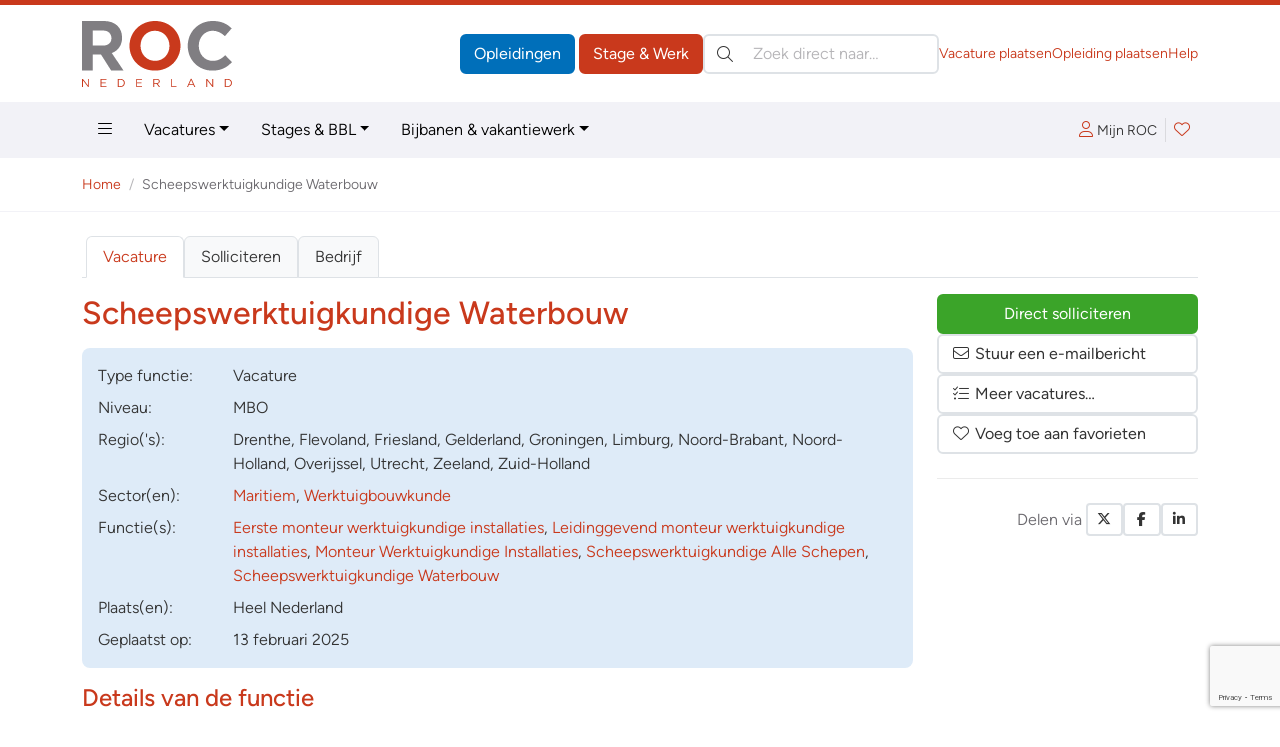

--- FILE ---
content_type: text/html; charset=ISO-8859-1
request_url: https://vacatures.roc.nl/image-rotator.php?t=VAC&via=footer_vacatures
body_size: 27563
content:
<a href="default.php?fr=bedrijf&bedrijfid=6239&subs=vac&via=footer_vacatures" id="rotationLink" name="rotationLink" target="_parent"><img src="https://client.roc.nl/bedrijven/banners/6239.jpg" name="rotationImage" border="0" alt="Integralis" style="border: solid 1px #DADADA; padding: 5px; background: #ffffff"></a><script type="text/javascript"> 
<!-- 
var imgs = new Array ("https://client.roc.nl/bedrijven/banners/6239.jpg","https://client.roc.nl/bedrijven/banners/2844.jpg","https://client.roc.nl/bedrijven/banners/6705.jpg","https://client.roc.nl/bedrijven/banners/7209.jpg","https://client.roc.nl/bedrijven/banners/7174.jpg","https://client.roc.nl/bedrijven/banners/6919.jpg","https://client.roc.nl/bedrijven/banners/6952.jpg","https://client.roc.nl/bedrijven/banners/7190.jpg","https://client.roc.nl/bedrijven/banners/7098.jpg","https://client.roc.nl/bedrijven/banners/7181.jpg","https://client.roc.nl/bedrijven/banners/7141.jpg","https://client.roc.nl/bedrijven/banners/6925.jpg","https://client.roc.nl/bedrijven/banners/6852.jpg","https://client.roc.nl/bedrijven/banners/6977.jpg","https://client.roc.nl/bedrijven/banners/7120.jpg","https://client.roc.nl/bedrijven/banners/7212.jpg","https://client.roc.nl/bedrijven/banners/7109.jpg","https://client.roc.nl/bedrijven/banners/6650.jpg","https://client.roc.nl/bedrijven/banners/5120.jpg","https://client.roc.nl/bedrijven/banners/7278.jpg","https://client.roc.nl/bedrijven/banners/7168.jpg","https://client.roc.nl/bedrijven/banners/6846.jpg","https://client.roc.nl/bedrijven/banners/7095.jpg","https://client.roc.nl/bedrijven/banners/6949.jpg","https://client.roc.nl/bedrijven/banners/6851.jpg","https://client.roc.nl/bedrijven/banners/7265.jpg","https://client.roc.nl/bedrijven/banners/7067.jpg","https://client.roc.nl/bedrijven/banners/6924.jpg","https://client.roc.nl/bedrijven/banners/3860.jpg","https://client.roc.nl/bedrijven/banners/7164.jpg","https://client.roc.nl/bedrijven/banners/7021.jpg","https://client.roc.nl/bedrijven/banners/7273.jpg","https://client.roc.nl/bedrijven/banners/7227.jpg","https://client.roc.nl/bedrijven/banners/6727.jpg","https://client.roc.nl/bedrijven/banners/4729.jpg","https://client.roc.nl/bedrijven/banners/7275.jpg","https://client.roc.nl/bedrijven/banners/2169.jpg","https://client.roc.nl/bedrijven/banners/6471.jpg","https://client.roc.nl/bedrijven/banners/6950.jpg","https://client.roc.nl/bedrijven/banners/7132.jpg","https://client.roc.nl/bedrijven/banners/6734.jpg","https://client.roc.nl/bedrijven/banners/7018.jpg","https://client.roc.nl/bedrijven/banners/5998.jpg","https://client.roc.nl/bedrijven/banners/6559.jpg","https://client.roc.nl/bedrijven/banners/4863.jpg","https://client.roc.nl/bedrijven/banners/5134.jpg","https://client.roc.nl/bedrijven/banners/6386.jpg","https://client.roc.nl/bedrijven/banners/7046.jpg","https://client.roc.nl/bedrijven/banners/6721.jpg","https://client.roc.nl/bedrijven/banners/7226.jpg","https://client.roc.nl/bedrijven/banners/6817.jpg","https://client.roc.nl/bedrijven/banners/6872.jpg","https://client.roc.nl/bedrijven/banners/7228.jpg","https://client.roc.nl/bedrijven/banners/4701.jpg","https://client.roc.nl/bedrijven/banners/7053.jpg","https://client.roc.nl/bedrijven/banners/7123.jpg","https://client.roc.nl/bedrijven/banners/7105.jpg","https://client.roc.nl/bedrijven/banners/7241.jpg","https://client.roc.nl/bedrijven/banners/7127.jpg","https://client.roc.nl/bedrijven/banners/7112.jpg","https://client.roc.nl/bedrijven/banners/1879.jpg","https://client.roc.nl/bedrijven/banners/7191.jpg","https://client.roc.nl/bedrijven/banners/6999.jpg","https://client.roc.nl/bedrijven/banners/7131.jpg","https://client.roc.nl/bedrijven/banners/6759.jpg","https://client.roc.nl/bedrijven/banners/7235.jpg","https://client.roc.nl/bedrijven/banners/7074.jpg","https://client.roc.nl/bedrijven/banners/5858.jpg","https://client.roc.nl/bedrijven/banners/4575.jpg","https://client.roc.nl/bedrijven/banners/6440.jpg","https://client.roc.nl/bedrijven/banners/6541.jpg","https://client.roc.nl/bedrijven/banners/3155.jpg","https://client.roc.nl/bedrijven/banners/4224.jpg","https://client.roc.nl/bedrijven/banners/5042.jpg","https://client.roc.nl/bedrijven/banners/7256.jpg","https://client.roc.nl/bedrijven/banners/5847.jpg","https://client.roc.nl/bedrijven/banners/7122.jpg","https://client.roc.nl/bedrijven/banners/7092.jpg","https://client.roc.nl/bedrijven/banners/377.jpg","https://client.roc.nl/bedrijven/banners/6970.jpg","https://client.roc.nl/bedrijven/banners/7282.jpg","https://client.roc.nl/bedrijven/banners/7150.jpg","https://client.roc.nl/bedrijven/banners/7069.jpg","https://client.roc.nl/bedrijven/banners/5990.jpg","https://client.roc.nl/bedrijven/banners/7271.jpg","https://client.roc.nl/bedrijven/banners/6416.jpg","https://client.roc.nl/bedrijven/banners/6554.jpg","https://client.roc.nl/bedrijven/banners/6638.jpg","https://client.roc.nl/bedrijven/banners/7276.jpg","https://client.roc.nl/bedrijven/banners/5375.jpg","https://client.roc.nl/bedrijven/banners/7229.jpg","https://client.roc.nl/bedrijven/banners/6654.jpg","https://client.roc.nl/bedrijven/banners/4223.jpg","https://client.roc.nl/bedrijven/banners/6785.jpg","https://client.roc.nl/bedrijven/banners/6961.jpg","https://client.roc.nl/bedrijven/banners/6179.jpg","https://client.roc.nl/bedrijven/banners/6995.jpg","https://client.roc.nl/bedrijven/banners/6856.jpg","https://client.roc.nl/bedrijven/banners/7233.jpg","https://client.roc.nl/bedrijven/banners/6976.jpg","https://client.roc.nl/bedrijven/banners/6938.jpg","https://client.roc.nl/bedrijven/banners/7143.jpg","https://client.roc.nl/bedrijven/banners/6412.jpg","https://client.roc.nl/bedrijven/banners/7081.jpg","https://client.roc.nl/bedrijven/banners/3507.jpg","https://client.roc.nl/bedrijven/banners/7203.jpg","https://client.roc.nl/bedrijven/banners/7083.jpg","https://client.roc.nl/bedrijven/banners/7197.jpg","https://client.roc.nl/bedrijven/banners/7100.jpg","https://client.roc.nl/bedrijven/banners/6447.jpg","https://client.roc.nl/bedrijven/banners/5293.jpg","https://client.roc.nl/bedrijven/banners/7242.jpg","https://client.roc.nl/bedrijven/banners/7238.jpg","https://client.roc.nl/bedrijven/banners/7054.jpg","https://client.roc.nl/bedrijven/banners/7177.jpg","https://client.roc.nl/bedrijven/banners/2983.jpg","https://client.roc.nl/bedrijven/banners/7262.jpg","https://client.roc.nl/bedrijven/banners/7269.jpg","https://client.roc.nl/bedrijven/banners/6700.jpg","https://client.roc.nl/bedrijven/banners/7001.jpg","https://client.roc.nl/bedrijven/banners/6966.jpg","https://client.roc.nl/bedrijven/banners/7185.jpg","https://client.roc.nl/bedrijven/banners/7250.jpg","https://client.roc.nl/bedrijven/banners/4459.jpg","https://client.roc.nl/bedrijven/banners/7249.jpg","https://client.roc.nl/bedrijven/banners/6435.jpg","https://client.roc.nl/bedrijven/banners/7192.jpg","https://client.roc.nl/bedrijven/banners/7201.jpg","https://client.roc.nl/bedrijven/banners/7075.jpg","https://client.roc.nl/bedrijven/banners/7000.jpg","https://client.roc.nl/bedrijven/banners/6628.jpg","https://client.roc.nl/bedrijven/banners/6971.jpg","https://client.roc.nl/bedrijven/banners/7110.jpg","https://client.roc.nl/bedrijven/banners/5341.jpg","https://client.roc.nl/bedrijven/banners/6929.jpg","https://client.roc.nl/bedrijven/banners/6954.jpg","https://client.roc.nl/bedrijven/banners/4609.jpg","https://client.roc.nl/bedrijven/banners/6903.jpg","https://client.roc.nl/bedrijven/banners/7121.jpg","https://client.roc.nl/bedrijven/banners/895.jpg","https://client.roc.nl/bedrijven/banners/6466.jpg","https://client.roc.nl/bedrijven/banners/7130.jpg","https://client.roc.nl/bedrijven/banners/5486.jpg","https://client.roc.nl/bedrijven/banners/5176.jpg","https://client.roc.nl/bedrijven/banners/7056.jpg","https://client.roc.nl/bedrijven/banners/6933.jpg","https://client.roc.nl/bedrijven/banners/6871.jpg","https://client.roc.nl/bedrijven/banners/7264.jpg","https://client.roc.nl/bedrijven/banners/7071.jpg","https://client.roc.nl/bedrijven/banners/7128.jpg","https://client.roc.nl/bedrijven/banners/6523.jpg","https://client.roc.nl/bedrijven/banners/6882.jpg","https://client.roc.nl/bedrijven/banners/7066.jpg","https://client.roc.nl/bedrijven/banners/3072.jpg","https://client.roc.nl/bedrijven/banners/7017.jpg","https://client.roc.nl/bedrijven/banners/7259.jpg","https://client.roc.nl/bedrijven/banners/7126.jpg","https://client.roc.nl/bedrijven/banners/7169.jpg","https://client.roc.nl/bedrijven/banners/7246.jpg","https://client.roc.nl/bedrijven/banners/7277.jpg","https://client.roc.nl/bedrijven/banners/6714.jpg","https://client.roc.nl/bedrijven/banners/3522.jpg","https://client.roc.nl/bedrijven/banners/6246.jpg","https://client.roc.nl/bedrijven/banners/7216.jpg","https://client.roc.nl/bedrijven/banners/7231.jpg","https://client.roc.nl/bedrijven/banners/7079.jpg","https://client.roc.nl/bedrijven/banners/7096.jpg","https://client.roc.nl/bedrijven/banners/5754.jpg","https://client.roc.nl/bedrijven/banners/6957.jpg","https://client.roc.nl/bedrijven/banners/7272.jpg","https://client.roc.nl/bedrijven/banners/6095.jpg","https://client.roc.nl/bedrijven/banners/7027.jpg","https://client.roc.nl/bedrijven/banners/5910.jpg","https://client.roc.nl/bedrijven/banners/7207.jpg","https://client.roc.nl/bedrijven/banners/6595.jpg","https://client.roc.nl/bedrijven/banners/7222.jpg","https://client.roc.nl/bedrijven/banners/6884.jpg")
var imga = new Array ("Integralis","Villavakantiepark IJsselhof","Green Spirit Parken","De Mandemakers Groep","Brandtechniek Nederland","Hanna Kraambureau B.V.","NKC","Jungheinrich","Intertoys","Nedcranes","Burgers Carrosserie B.V.","GES Amsterdam","Randy Auto Totaal","Fides Financieel Advies BV","Stichting NEO Productions","Keolis","Technex","BeyondDutch","BandenConcurrent","Vérian","Uyen Zonwering en Kozijnen B.V.","Kruidvat","Xenos","Tegeldepot BV","Soprema NL b.v.","Landal Burgh Haamstede","Centercon","Van Meer Production","MBOjobmatch","Munsterhuis Autobedrijven","Exco Autoen#039;s B.V.","Solidus","eye wish","Van Zutphen Service","Landgoed Hotel Groot Warnsborn","De Gouden Karper","Instituut voor Islam Studies","Van Keulen Interieurbouw","Vitelco Leather","SANY Benelux B.V.","Curando","Roelofs","Zund benelux","s.Oliver Benelux BV","DoeNederland.nl","DeLaval BV","Hoogland Investments","DGA Vending","Woonzorggroep Samen","Kinderopvang allkidsz","De Patatoloog","Leyden Labs","Solow","RCN Vakantieparken","De Wever Lodge","Flexvisie uitzenden b.v.","Car Service Toenink","Schoonderwoerd Vlees B.V.","Dorst Isolatie B.V.","Lexence","Meinders Installatiebedrijf","Kargro Group","Yokoso Japanese Gardens","Tandartspraktijk medemblik","Alders Mondzorg","Luba Uitzendbureau","Premier Tech Systems and Automation","Dental Clinics","Maas Reclame Producties","Flitsdeur BV","Yilkins Drying solutions","Expl. Mij. Heerlijkheid Mariënwaerdt V.O.F.","NHA thuis-studies","Hilton Engineering BV","HANOS","Eshgro","Sensire","De Talentverbinders Flex","Mediavisie B.V.","Terwolde B.V","Hogeschool van Hall Larenstein","EdgeConneX","HDA Haarlem","SpendLab Recovery B.V.","Bever","Thuiszorg het Centrum , Arnhem eo","KOKS Group","Vlasman b.v.","VHB Groep","Pipesurvey International","DrieGasthuizenGroep","V.H. Marketing","Restotel NV","Spinning Group","Navstar","Hollander techniek","Fudura","CuraMare","Trition","NFGD Zoetermeer B.V.","Van Wankum Ingredients","Marotechniek","Strandpaviljoen Sjoerd/K.S.N.M. Werkgoed bv","Optics11 Life","P.H. Frauenfelder B.V.","Van Buuren Groep","Shimano Europe Group","NewBe BV","Bastion Hotels","Tandartspraktijk Roele","Mediavisie","Gr8 Nederland","EPM group","OppoSuits B.V.","Fletcher Hotels","Centrum voor Mondzorg","Prokino kinderopvang","Abbott Laboratories","E.A.L. Electronic Applicaton Laboratory Apeldoorn","Bakkers Brigade","Verenigde Apotheken Limburg","Solmar.nl","Intersloop B.V.","Restaurant Instock","CLAFIS Ingenieus","Facilicom Group","Motshagen Glas B.V.","Holterman Wapeningsstaal","Actief Werkt!","SOS Events","DUPI Group","Eurofins Biopharma Product Testing NL","VELUX Netherlands BV","Voshaar Schuttingen","Goedhart Panningen","De Talentverbinders","Mettler Toledo BV","3B Wonen","Damen en Groen B.V","Goflex Young Professionals BV","HQ Group","Grand Canyon Events","ARAS Security B.V.","Polvo b.v.","Het Faire Oosten","The Wedding DJ","Second Owner","Spring Kinderopvang","Fresh Tandartsen","Dickson Holland B.V.","Triflex BV","Uit en Thuis evenementen","First-Case","Hotel The Toren Amsterdam","Food Plaza","Improzorg","postnl","246 Lasersnijden","Novitech Installaties BV","Vreugdenhilbouw","Indaver","Pets Place Boerenbond Retail B.V.","Specsavers","JenS Security","Notariskantoor Inge Arts","Gebr. Van Kessel","Sun Test Systems","Jan van der Leek BV","Streetwise","Verwiel en Wijngaard","Bouwmaat","Ballast Nedam","Peijnenburg Koekfabrieken","Mourik","PLUS Wilmink Putten","Stadsschouwburg Utrecht","Holland enamp; Barrett Nederland")
var imgh = new Array ("default.php?fr=bedrijf&bedrijfid=6239&subs=vac&via=footer_vacatures","default.php?fr=bedrijf&bedrijfid=2844&subs=vac&via=footer_vacatures","default.php?fr=bedrijf&bedrijfid=6705&subs=vac&via=footer_vacatures","default.php?fr=bedrijf&bedrijfid=7209&subs=vac&via=footer_vacatures","default.php?fr=bedrijf&bedrijfid=7174&subs=vac&via=footer_vacatures","default.php?fr=bedrijf&bedrijfid=6919&subs=vac&via=footer_vacatures","default.php?fr=bedrijf&bedrijfid=6952&subs=vac&via=footer_vacatures","default.php?fr=bedrijf&bedrijfid=7190&subs=vac&via=footer_vacatures","default.php?fr=bedrijf&bedrijfid=7098&subs=vac&via=footer_vacatures","default.php?fr=bedrijf&bedrijfid=7181&subs=vac&via=footer_vacatures","default.php?fr=bedrijf&bedrijfid=7141&subs=vac&via=footer_vacatures","default.php?fr=bedrijf&bedrijfid=6925&subs=vac&via=footer_vacatures","default.php?fr=bedrijf&bedrijfid=6852&subs=vac&via=footer_vacatures","default.php?fr=bedrijf&bedrijfid=6977&subs=vac&via=footer_vacatures","default.php?fr=bedrijf&bedrijfid=7120&subs=vac&via=footer_vacatures","default.php?fr=bedrijf&bedrijfid=7212&subs=vac&via=footer_vacatures","default.php?fr=bedrijf&bedrijfid=7109&subs=vac&via=footer_vacatures","default.php?fr=bedrijf&bedrijfid=6650&subs=vac&via=footer_vacatures","default.php?fr=bedrijf&bedrijfid=5120&subs=vac&via=footer_vacatures","default.php?fr=bedrijf&bedrijfid=7278&subs=vac&via=footer_vacatures","default.php?fr=bedrijf&bedrijfid=7168&subs=vac&via=footer_vacatures","default.php?fr=bedrijf&bedrijfid=6846&subs=vac&via=footer_vacatures","default.php?fr=bedrijf&bedrijfid=7095&subs=vac&via=footer_vacatures","default.php?fr=bedrijf&bedrijfid=6949&subs=vac&via=footer_vacatures","default.php?fr=bedrijf&bedrijfid=6851&subs=vac&via=footer_vacatures","default.php?fr=bedrijf&bedrijfid=7265&subs=vac&via=footer_vacatures","default.php?fr=bedrijf&bedrijfid=7067&subs=vac&via=footer_vacatures","default.php?fr=bedrijf&bedrijfid=6924&subs=vac&via=footer_vacatures","default.php?fr=bedrijf&bedrijfid=3860&subs=vac&via=footer_vacatures","default.php?fr=bedrijf&bedrijfid=7164&subs=vac&via=footer_vacatures","default.php?fr=bedrijf&bedrijfid=7021&subs=vac&via=footer_vacatures","default.php?fr=bedrijf&bedrijfid=7273&subs=vac&via=footer_vacatures","default.php?fr=bedrijf&bedrijfid=7227&subs=vac&via=footer_vacatures","default.php?fr=bedrijf&bedrijfid=6727&subs=vac&via=footer_vacatures","default.php?fr=bedrijf&bedrijfid=4729&subs=vac&via=footer_vacatures","default.php?fr=bedrijf&bedrijfid=7275&subs=vac&via=footer_vacatures","default.php?fr=bedrijf&bedrijfid=2169&subs=vac&via=footer_vacatures","default.php?fr=bedrijf&bedrijfid=6471&subs=vac&via=footer_vacatures","default.php?fr=bedrijf&bedrijfid=6950&subs=vac&via=footer_vacatures","default.php?fr=bedrijf&bedrijfid=7132&subs=vac&via=footer_vacatures","default.php?fr=bedrijf&bedrijfid=6734&subs=vac&via=footer_vacatures","default.php?fr=bedrijf&bedrijfid=7018&subs=vac&via=footer_vacatures","default.php?fr=bedrijf&bedrijfid=5998&subs=vac&via=footer_vacatures","default.php?fr=bedrijf&bedrijfid=6559&subs=vac&via=footer_vacatures","default.php?fr=bedrijf&bedrijfid=4863&subs=vac&via=footer_vacatures","default.php?fr=bedrijf&bedrijfid=5134&subs=vac&via=footer_vacatures","default.php?fr=bedrijf&bedrijfid=6386&subs=vac&via=footer_vacatures","default.php?fr=bedrijf&bedrijfid=7046&subs=vac&via=footer_vacatures","default.php?fr=bedrijf&bedrijfid=6721&subs=vac&via=footer_vacatures","default.php?fr=bedrijf&bedrijfid=7226&subs=vac&via=footer_vacatures","default.php?fr=bedrijf&bedrijfid=6817&subs=vac&via=footer_vacatures","default.php?fr=bedrijf&bedrijfid=6872&subs=vac&via=footer_vacatures","default.php?fr=bedrijf&bedrijfid=7228&subs=vac&via=footer_vacatures","default.php?fr=bedrijf&bedrijfid=4701&subs=vac&via=footer_vacatures","default.php?fr=bedrijf&bedrijfid=7053&subs=vac&via=footer_vacatures","default.php?fr=bedrijf&bedrijfid=7123&subs=vac&via=footer_vacatures","default.php?fr=bedrijf&bedrijfid=7105&subs=vac&via=footer_vacatures","default.php?fr=bedrijf&bedrijfid=7241&subs=vac&via=footer_vacatures","default.php?fr=bedrijf&bedrijfid=7127&subs=vac&via=footer_vacatures","default.php?fr=bedrijf&bedrijfid=7112&subs=vac&via=footer_vacatures","default.php?fr=bedrijf&bedrijfid=1879&subs=vac&via=footer_vacatures","default.php?fr=bedrijf&bedrijfid=7191&subs=vac&via=footer_vacatures","default.php?fr=bedrijf&bedrijfid=6999&subs=vac&via=footer_vacatures","default.php?fr=bedrijf&bedrijfid=7131&subs=vac&via=footer_vacatures","default.php?fr=bedrijf&bedrijfid=6759&subs=vac&via=footer_vacatures","default.php?fr=bedrijf&bedrijfid=7235&subs=vac&via=footer_vacatures","default.php?fr=bedrijf&bedrijfid=7074&subs=vac&via=footer_vacatures","default.php?fr=bedrijf&bedrijfid=5858&subs=vac&via=footer_vacatures","default.php?fr=bedrijf&bedrijfid=4575&subs=vac&via=footer_vacatures","default.php?fr=bedrijf&bedrijfid=6440&subs=vac&via=footer_vacatures","default.php?fr=bedrijf&bedrijfid=6541&subs=vac&via=footer_vacatures","default.php?fr=bedrijf&bedrijfid=3155&subs=vac&via=footer_vacatures","default.php?fr=bedrijf&bedrijfid=4224&subs=vac&via=footer_vacatures","default.php?fr=bedrijf&bedrijfid=5042&subs=vac&via=footer_vacatures","default.php?fr=bedrijf&bedrijfid=7256&subs=vac&via=footer_vacatures","default.php?fr=bedrijf&bedrijfid=5847&subs=vac&via=footer_vacatures","default.php?fr=bedrijf&bedrijfid=7122&subs=vac&via=footer_vacatures","default.php?fr=bedrijf&bedrijfid=7092&subs=vac&via=footer_vacatures","default.php?fr=bedrijf&bedrijfid=377&subs=vac&via=footer_vacatures","default.php?fr=bedrijf&bedrijfid=6970&subs=vac&via=footer_vacatures","default.php?fr=bedrijf&bedrijfid=7282&subs=vac&via=footer_vacatures","default.php?fr=bedrijf&bedrijfid=7150&subs=vac&via=footer_vacatures","default.php?fr=bedrijf&bedrijfid=7069&subs=vac&via=footer_vacatures","default.php?fr=bedrijf&bedrijfid=5990&subs=vac&via=footer_vacatures","default.php?fr=bedrijf&bedrijfid=7271&subs=vac&via=footer_vacatures","default.php?fr=bedrijf&bedrijfid=6416&subs=vac&via=footer_vacatures","default.php?fr=bedrijf&bedrijfid=6554&subs=vac&via=footer_vacatures","default.php?fr=bedrijf&bedrijfid=6638&subs=vac&via=footer_vacatures","default.php?fr=bedrijf&bedrijfid=7276&subs=vac&via=footer_vacatures","default.php?fr=bedrijf&bedrijfid=5375&subs=vac&via=footer_vacatures","default.php?fr=bedrijf&bedrijfid=7229&subs=vac&via=footer_vacatures","default.php?fr=bedrijf&bedrijfid=6654&subs=vac&via=footer_vacatures","default.php?fr=bedrijf&bedrijfid=4223&subs=vac&via=footer_vacatures","default.php?fr=bedrijf&bedrijfid=6785&subs=vac&via=footer_vacatures","default.php?fr=bedrijf&bedrijfid=6961&subs=vac&via=footer_vacatures","default.php?fr=bedrijf&bedrijfid=6179&subs=vac&via=footer_vacatures","default.php?fr=bedrijf&bedrijfid=6995&subs=vac&via=footer_vacatures","default.php?fr=bedrijf&bedrijfid=6856&subs=vac&via=footer_vacatures","default.php?fr=bedrijf&bedrijfid=7233&subs=vac&via=footer_vacatures","default.php?fr=bedrijf&bedrijfid=6976&subs=vac&via=footer_vacatures","default.php?fr=bedrijf&bedrijfid=6938&subs=vac&via=footer_vacatures","default.php?fr=bedrijf&bedrijfid=7143&subs=vac&via=footer_vacatures","default.php?fr=bedrijf&bedrijfid=6412&subs=vac&via=footer_vacatures","default.php?fr=bedrijf&bedrijfid=7081&subs=vac&via=footer_vacatures","default.php?fr=bedrijf&bedrijfid=3507&subs=vac&via=footer_vacatures","default.php?fr=bedrijf&bedrijfid=7203&subs=vac&via=footer_vacatures","default.php?fr=bedrijf&bedrijfid=7083&subs=vac&via=footer_vacatures","default.php?fr=bedrijf&bedrijfid=7197&subs=vac&via=footer_vacatures","default.php?fr=bedrijf&bedrijfid=7100&subs=vac&via=footer_vacatures","default.php?fr=bedrijf&bedrijfid=6447&subs=vac&via=footer_vacatures","default.php?fr=bedrijf&bedrijfid=5293&subs=vac&via=footer_vacatures","default.php?fr=bedrijf&bedrijfid=7242&subs=vac&via=footer_vacatures","default.php?fr=bedrijf&bedrijfid=7238&subs=vac&via=footer_vacatures","default.php?fr=bedrijf&bedrijfid=7054&subs=vac&via=footer_vacatures","default.php?fr=bedrijf&bedrijfid=7177&subs=vac&via=footer_vacatures","default.php?fr=bedrijf&bedrijfid=2983&subs=vac&via=footer_vacatures","default.php?fr=bedrijf&bedrijfid=7262&subs=vac&via=footer_vacatures","default.php?fr=bedrijf&bedrijfid=7269&subs=vac&via=footer_vacatures","default.php?fr=bedrijf&bedrijfid=6700&subs=vac&via=footer_vacatures","default.php?fr=bedrijf&bedrijfid=7001&subs=vac&via=footer_vacatures","default.php?fr=bedrijf&bedrijfid=6966&subs=vac&via=footer_vacatures","default.php?fr=bedrijf&bedrijfid=7185&subs=vac&via=footer_vacatures","default.php?fr=bedrijf&bedrijfid=7250&subs=vac&via=footer_vacatures","default.php?fr=bedrijf&bedrijfid=4459&subs=vac&via=footer_vacatures","default.php?fr=bedrijf&bedrijfid=7249&subs=vac&via=footer_vacatures","default.php?fr=bedrijf&bedrijfid=6435&subs=vac&via=footer_vacatures","default.php?fr=bedrijf&bedrijfid=7192&subs=vac&via=footer_vacatures","default.php?fr=bedrijf&bedrijfid=7201&subs=vac&via=footer_vacatures","default.php?fr=bedrijf&bedrijfid=7075&subs=vac&via=footer_vacatures","default.php?fr=bedrijf&bedrijfid=7000&subs=vac&via=footer_vacatures","default.php?fr=bedrijf&bedrijfid=6628&subs=vac&via=footer_vacatures","default.php?fr=bedrijf&bedrijfid=6971&subs=vac&via=footer_vacatures","default.php?fr=bedrijf&bedrijfid=7110&subs=vac&via=footer_vacatures","default.php?fr=bedrijf&bedrijfid=5341&subs=vac&via=footer_vacatures","default.php?fr=bedrijf&bedrijfid=6929&subs=vac&via=footer_vacatures","default.php?fr=bedrijf&bedrijfid=6954&subs=vac&via=footer_vacatures","default.php?fr=bedrijf&bedrijfid=4609&subs=vac&via=footer_vacatures","default.php?fr=bedrijf&bedrijfid=6903&subs=vac&via=footer_vacatures","default.php?fr=bedrijf&bedrijfid=7121&subs=vac&via=footer_vacatures","default.php?fr=bedrijf&bedrijfid=895&subs=vac&via=footer_vacatures","default.php?fr=bedrijf&bedrijfid=6466&subs=vac&via=footer_vacatures","default.php?fr=bedrijf&bedrijfid=7130&subs=vac&via=footer_vacatures","default.php?fr=bedrijf&bedrijfid=5486&subs=vac&via=footer_vacatures","default.php?fr=bedrijf&bedrijfid=5176&subs=vac&via=footer_vacatures","default.php?fr=bedrijf&bedrijfid=7056&subs=vac&via=footer_vacatures","default.php?fr=bedrijf&bedrijfid=6933&subs=vac&via=footer_vacatures","default.php?fr=bedrijf&bedrijfid=6871&subs=vac&via=footer_vacatures","default.php?fr=bedrijf&bedrijfid=7264&subs=vac&via=footer_vacatures","default.php?fr=bedrijf&bedrijfid=7071&subs=vac&via=footer_vacatures","default.php?fr=bedrijf&bedrijfid=7128&subs=vac&via=footer_vacatures","default.php?fr=bedrijf&bedrijfid=6523&subs=vac&via=footer_vacatures","default.php?fr=bedrijf&bedrijfid=6882&subs=vac&via=footer_vacatures","default.php?fr=bedrijf&bedrijfid=7066&subs=vac&via=footer_vacatures","default.php?fr=bedrijf&bedrijfid=3072&subs=vac&via=footer_vacatures","default.php?fr=bedrijf&bedrijfid=7017&subs=vac&via=footer_vacatures","default.php?fr=bedrijf&bedrijfid=7259&subs=vac&via=footer_vacatures","default.php?fr=bedrijf&bedrijfid=7126&subs=vac&via=footer_vacatures","default.php?fr=bedrijf&bedrijfid=7169&subs=vac&via=footer_vacatures","default.php?fr=bedrijf&bedrijfid=7246&subs=vac&via=footer_vacatures","default.php?fr=bedrijf&bedrijfid=7277&subs=vac&via=footer_vacatures","default.php?fr=bedrijf&bedrijfid=6714&subs=vac&via=footer_vacatures","default.php?fr=bedrijf&bedrijfid=3522&subs=vac&via=footer_vacatures","default.php?fr=bedrijf&bedrijfid=6246&subs=vac&via=footer_vacatures","default.php?fr=bedrijf&bedrijfid=7216&subs=vac&via=footer_vacatures","default.php?fr=bedrijf&bedrijfid=7231&subs=vac&via=footer_vacatures","default.php?fr=bedrijf&bedrijfid=7079&subs=vac&via=footer_vacatures","default.php?fr=bedrijf&bedrijfid=7096&subs=vac&via=footer_vacatures","default.php?fr=bedrijf&bedrijfid=5754&subs=vac&via=footer_vacatures","default.php?fr=bedrijf&bedrijfid=6957&subs=vac&via=footer_vacatures","default.php?fr=bedrijf&bedrijfid=7272&subs=vac&via=footer_vacatures","default.php?fr=bedrijf&bedrijfid=6095&subs=vac&via=footer_vacatures","default.php?fr=bedrijf&bedrijfid=7027&subs=vac&via=footer_vacatures","default.php?fr=bedrijf&bedrijfid=5910&subs=vac&via=footer_vacatures","default.php?fr=bedrijf&bedrijfid=7207&subs=vac&via=footer_vacatures","default.php?fr=bedrijf&bedrijfid=6595&subs=vac&via=footer_vacatures","default.php?fr=bedrijf&bedrijfid=7222&subs=vac&via=footer_vacatures","default.php?fr=bedrijf&bedrijfid=6884&subs=vac&via=footer_vacatures")
var imgt = new Array ("_parent","_parent","_parent","_parent","_parent","_parent","_parent","_parent","_parent","_parent","_parent","_parent","_parent","_parent","_parent","_parent","_parent","_parent","_parent","_parent","_parent","_parent","_parent","_parent","_parent","_parent","_parent","_parent","_parent","_parent","_parent","_parent","_parent","_parent","_parent","_parent","_parent","_parent","_parent","_parent","_parent","_parent","_parent","_parent","_parent","_parent","_parent","_parent","_parent","_parent","_parent","_parent","_parent","_parent","_parent","_parent","_parent","_parent","_parent","_parent","_parent","_parent","_parent","_parent","_parent","_parent","_parent","_parent","_parent","_parent","_parent","_parent","_parent","_parent","_parent","_parent","_parent","_parent","_parent","_parent","_parent","_parent","_parent","_parent","_parent","_parent","_parent","_parent","_parent","_parent","_parent","_parent","_parent","_parent","_parent","_parent","_parent","_parent","_parent","_parent","_parent","_parent","_parent","_parent","_parent","_parent","_parent","_parent","_parent","_parent","_parent","_parent","_parent","_parent","_parent","_parent","_parent","_parent","_parent","_parent","_parent","_parent","_parent","_parent","_parent","_parent","_parent","_parent","_parent","_parent","_parent","_parent","_parent","_parent","_parent","_parent","_parent","_parent","_parent","_parent","_parent","_parent","_parent","_parent","_parent","_parent","_parent","_parent","_parent","_parent","_parent","_parent","_parent","_parent","_parent","_parent","_parent","_parent","_parent","_parent","_parent","_parent","_parent","_parent","_parent","_parent","_parent","_parent","_parent","_parent","_parent","_parent","_parent","_parent","_parent","_parent","_parent")
var currentImage = -1
var imgCt = 177
function cycle() {
	currentImage++ 
	if (currentImage == imgCt) currentImage = 0 
	document.rotationImage.src=imgs[currentImage]
	document.rotationImage.alt=imga[currentImage]
	document.getElementById('rotationLink').href=imgh[currentImage]
	document.getElementById('rotationLink').target=imgt[currentImage]
	setTimeout("cycle()",5 * 1000) 
} 

cycle();
//--> 
</script>


--- FILE ---
content_type: text/html; charset=utf-8
request_url: https://www.google.com/recaptcha/api2/anchor?ar=1&k=6Ldt6R4sAAAAAGc5IRApBV8U4QTiP8UdzSPS-VHk&co=aHR0cHM6Ly92YWNhdHVyZXMucm9jLm5sOjQ0Mw..&hl=en&v=N67nZn4AqZkNcbeMu4prBgzg&size=invisible&anchor-ms=20000&execute-ms=30000&cb=prfkrdw41p8f
body_size: 48662
content:
<!DOCTYPE HTML><html dir="ltr" lang="en"><head><meta http-equiv="Content-Type" content="text/html; charset=UTF-8">
<meta http-equiv="X-UA-Compatible" content="IE=edge">
<title>reCAPTCHA</title>
<style type="text/css">
/* cyrillic-ext */
@font-face {
  font-family: 'Roboto';
  font-style: normal;
  font-weight: 400;
  font-stretch: 100%;
  src: url(//fonts.gstatic.com/s/roboto/v48/KFO7CnqEu92Fr1ME7kSn66aGLdTylUAMa3GUBHMdazTgWw.woff2) format('woff2');
  unicode-range: U+0460-052F, U+1C80-1C8A, U+20B4, U+2DE0-2DFF, U+A640-A69F, U+FE2E-FE2F;
}
/* cyrillic */
@font-face {
  font-family: 'Roboto';
  font-style: normal;
  font-weight: 400;
  font-stretch: 100%;
  src: url(//fonts.gstatic.com/s/roboto/v48/KFO7CnqEu92Fr1ME7kSn66aGLdTylUAMa3iUBHMdazTgWw.woff2) format('woff2');
  unicode-range: U+0301, U+0400-045F, U+0490-0491, U+04B0-04B1, U+2116;
}
/* greek-ext */
@font-face {
  font-family: 'Roboto';
  font-style: normal;
  font-weight: 400;
  font-stretch: 100%;
  src: url(//fonts.gstatic.com/s/roboto/v48/KFO7CnqEu92Fr1ME7kSn66aGLdTylUAMa3CUBHMdazTgWw.woff2) format('woff2');
  unicode-range: U+1F00-1FFF;
}
/* greek */
@font-face {
  font-family: 'Roboto';
  font-style: normal;
  font-weight: 400;
  font-stretch: 100%;
  src: url(//fonts.gstatic.com/s/roboto/v48/KFO7CnqEu92Fr1ME7kSn66aGLdTylUAMa3-UBHMdazTgWw.woff2) format('woff2');
  unicode-range: U+0370-0377, U+037A-037F, U+0384-038A, U+038C, U+038E-03A1, U+03A3-03FF;
}
/* math */
@font-face {
  font-family: 'Roboto';
  font-style: normal;
  font-weight: 400;
  font-stretch: 100%;
  src: url(//fonts.gstatic.com/s/roboto/v48/KFO7CnqEu92Fr1ME7kSn66aGLdTylUAMawCUBHMdazTgWw.woff2) format('woff2');
  unicode-range: U+0302-0303, U+0305, U+0307-0308, U+0310, U+0312, U+0315, U+031A, U+0326-0327, U+032C, U+032F-0330, U+0332-0333, U+0338, U+033A, U+0346, U+034D, U+0391-03A1, U+03A3-03A9, U+03B1-03C9, U+03D1, U+03D5-03D6, U+03F0-03F1, U+03F4-03F5, U+2016-2017, U+2034-2038, U+203C, U+2040, U+2043, U+2047, U+2050, U+2057, U+205F, U+2070-2071, U+2074-208E, U+2090-209C, U+20D0-20DC, U+20E1, U+20E5-20EF, U+2100-2112, U+2114-2115, U+2117-2121, U+2123-214F, U+2190, U+2192, U+2194-21AE, U+21B0-21E5, U+21F1-21F2, U+21F4-2211, U+2213-2214, U+2216-22FF, U+2308-230B, U+2310, U+2319, U+231C-2321, U+2336-237A, U+237C, U+2395, U+239B-23B7, U+23D0, U+23DC-23E1, U+2474-2475, U+25AF, U+25B3, U+25B7, U+25BD, U+25C1, U+25CA, U+25CC, U+25FB, U+266D-266F, U+27C0-27FF, U+2900-2AFF, U+2B0E-2B11, U+2B30-2B4C, U+2BFE, U+3030, U+FF5B, U+FF5D, U+1D400-1D7FF, U+1EE00-1EEFF;
}
/* symbols */
@font-face {
  font-family: 'Roboto';
  font-style: normal;
  font-weight: 400;
  font-stretch: 100%;
  src: url(//fonts.gstatic.com/s/roboto/v48/KFO7CnqEu92Fr1ME7kSn66aGLdTylUAMaxKUBHMdazTgWw.woff2) format('woff2');
  unicode-range: U+0001-000C, U+000E-001F, U+007F-009F, U+20DD-20E0, U+20E2-20E4, U+2150-218F, U+2190, U+2192, U+2194-2199, U+21AF, U+21E6-21F0, U+21F3, U+2218-2219, U+2299, U+22C4-22C6, U+2300-243F, U+2440-244A, U+2460-24FF, U+25A0-27BF, U+2800-28FF, U+2921-2922, U+2981, U+29BF, U+29EB, U+2B00-2BFF, U+4DC0-4DFF, U+FFF9-FFFB, U+10140-1018E, U+10190-1019C, U+101A0, U+101D0-101FD, U+102E0-102FB, U+10E60-10E7E, U+1D2C0-1D2D3, U+1D2E0-1D37F, U+1F000-1F0FF, U+1F100-1F1AD, U+1F1E6-1F1FF, U+1F30D-1F30F, U+1F315, U+1F31C, U+1F31E, U+1F320-1F32C, U+1F336, U+1F378, U+1F37D, U+1F382, U+1F393-1F39F, U+1F3A7-1F3A8, U+1F3AC-1F3AF, U+1F3C2, U+1F3C4-1F3C6, U+1F3CA-1F3CE, U+1F3D4-1F3E0, U+1F3ED, U+1F3F1-1F3F3, U+1F3F5-1F3F7, U+1F408, U+1F415, U+1F41F, U+1F426, U+1F43F, U+1F441-1F442, U+1F444, U+1F446-1F449, U+1F44C-1F44E, U+1F453, U+1F46A, U+1F47D, U+1F4A3, U+1F4B0, U+1F4B3, U+1F4B9, U+1F4BB, U+1F4BF, U+1F4C8-1F4CB, U+1F4D6, U+1F4DA, U+1F4DF, U+1F4E3-1F4E6, U+1F4EA-1F4ED, U+1F4F7, U+1F4F9-1F4FB, U+1F4FD-1F4FE, U+1F503, U+1F507-1F50B, U+1F50D, U+1F512-1F513, U+1F53E-1F54A, U+1F54F-1F5FA, U+1F610, U+1F650-1F67F, U+1F687, U+1F68D, U+1F691, U+1F694, U+1F698, U+1F6AD, U+1F6B2, U+1F6B9-1F6BA, U+1F6BC, U+1F6C6-1F6CF, U+1F6D3-1F6D7, U+1F6E0-1F6EA, U+1F6F0-1F6F3, U+1F6F7-1F6FC, U+1F700-1F7FF, U+1F800-1F80B, U+1F810-1F847, U+1F850-1F859, U+1F860-1F887, U+1F890-1F8AD, U+1F8B0-1F8BB, U+1F8C0-1F8C1, U+1F900-1F90B, U+1F93B, U+1F946, U+1F984, U+1F996, U+1F9E9, U+1FA00-1FA6F, U+1FA70-1FA7C, U+1FA80-1FA89, U+1FA8F-1FAC6, U+1FACE-1FADC, U+1FADF-1FAE9, U+1FAF0-1FAF8, U+1FB00-1FBFF;
}
/* vietnamese */
@font-face {
  font-family: 'Roboto';
  font-style: normal;
  font-weight: 400;
  font-stretch: 100%;
  src: url(//fonts.gstatic.com/s/roboto/v48/KFO7CnqEu92Fr1ME7kSn66aGLdTylUAMa3OUBHMdazTgWw.woff2) format('woff2');
  unicode-range: U+0102-0103, U+0110-0111, U+0128-0129, U+0168-0169, U+01A0-01A1, U+01AF-01B0, U+0300-0301, U+0303-0304, U+0308-0309, U+0323, U+0329, U+1EA0-1EF9, U+20AB;
}
/* latin-ext */
@font-face {
  font-family: 'Roboto';
  font-style: normal;
  font-weight: 400;
  font-stretch: 100%;
  src: url(//fonts.gstatic.com/s/roboto/v48/KFO7CnqEu92Fr1ME7kSn66aGLdTylUAMa3KUBHMdazTgWw.woff2) format('woff2');
  unicode-range: U+0100-02BA, U+02BD-02C5, U+02C7-02CC, U+02CE-02D7, U+02DD-02FF, U+0304, U+0308, U+0329, U+1D00-1DBF, U+1E00-1E9F, U+1EF2-1EFF, U+2020, U+20A0-20AB, U+20AD-20C0, U+2113, U+2C60-2C7F, U+A720-A7FF;
}
/* latin */
@font-face {
  font-family: 'Roboto';
  font-style: normal;
  font-weight: 400;
  font-stretch: 100%;
  src: url(//fonts.gstatic.com/s/roboto/v48/KFO7CnqEu92Fr1ME7kSn66aGLdTylUAMa3yUBHMdazQ.woff2) format('woff2');
  unicode-range: U+0000-00FF, U+0131, U+0152-0153, U+02BB-02BC, U+02C6, U+02DA, U+02DC, U+0304, U+0308, U+0329, U+2000-206F, U+20AC, U+2122, U+2191, U+2193, U+2212, U+2215, U+FEFF, U+FFFD;
}
/* cyrillic-ext */
@font-face {
  font-family: 'Roboto';
  font-style: normal;
  font-weight: 500;
  font-stretch: 100%;
  src: url(//fonts.gstatic.com/s/roboto/v48/KFO7CnqEu92Fr1ME7kSn66aGLdTylUAMa3GUBHMdazTgWw.woff2) format('woff2');
  unicode-range: U+0460-052F, U+1C80-1C8A, U+20B4, U+2DE0-2DFF, U+A640-A69F, U+FE2E-FE2F;
}
/* cyrillic */
@font-face {
  font-family: 'Roboto';
  font-style: normal;
  font-weight: 500;
  font-stretch: 100%;
  src: url(//fonts.gstatic.com/s/roboto/v48/KFO7CnqEu92Fr1ME7kSn66aGLdTylUAMa3iUBHMdazTgWw.woff2) format('woff2');
  unicode-range: U+0301, U+0400-045F, U+0490-0491, U+04B0-04B1, U+2116;
}
/* greek-ext */
@font-face {
  font-family: 'Roboto';
  font-style: normal;
  font-weight: 500;
  font-stretch: 100%;
  src: url(//fonts.gstatic.com/s/roboto/v48/KFO7CnqEu92Fr1ME7kSn66aGLdTylUAMa3CUBHMdazTgWw.woff2) format('woff2');
  unicode-range: U+1F00-1FFF;
}
/* greek */
@font-face {
  font-family: 'Roboto';
  font-style: normal;
  font-weight: 500;
  font-stretch: 100%;
  src: url(//fonts.gstatic.com/s/roboto/v48/KFO7CnqEu92Fr1ME7kSn66aGLdTylUAMa3-UBHMdazTgWw.woff2) format('woff2');
  unicode-range: U+0370-0377, U+037A-037F, U+0384-038A, U+038C, U+038E-03A1, U+03A3-03FF;
}
/* math */
@font-face {
  font-family: 'Roboto';
  font-style: normal;
  font-weight: 500;
  font-stretch: 100%;
  src: url(//fonts.gstatic.com/s/roboto/v48/KFO7CnqEu92Fr1ME7kSn66aGLdTylUAMawCUBHMdazTgWw.woff2) format('woff2');
  unicode-range: U+0302-0303, U+0305, U+0307-0308, U+0310, U+0312, U+0315, U+031A, U+0326-0327, U+032C, U+032F-0330, U+0332-0333, U+0338, U+033A, U+0346, U+034D, U+0391-03A1, U+03A3-03A9, U+03B1-03C9, U+03D1, U+03D5-03D6, U+03F0-03F1, U+03F4-03F5, U+2016-2017, U+2034-2038, U+203C, U+2040, U+2043, U+2047, U+2050, U+2057, U+205F, U+2070-2071, U+2074-208E, U+2090-209C, U+20D0-20DC, U+20E1, U+20E5-20EF, U+2100-2112, U+2114-2115, U+2117-2121, U+2123-214F, U+2190, U+2192, U+2194-21AE, U+21B0-21E5, U+21F1-21F2, U+21F4-2211, U+2213-2214, U+2216-22FF, U+2308-230B, U+2310, U+2319, U+231C-2321, U+2336-237A, U+237C, U+2395, U+239B-23B7, U+23D0, U+23DC-23E1, U+2474-2475, U+25AF, U+25B3, U+25B7, U+25BD, U+25C1, U+25CA, U+25CC, U+25FB, U+266D-266F, U+27C0-27FF, U+2900-2AFF, U+2B0E-2B11, U+2B30-2B4C, U+2BFE, U+3030, U+FF5B, U+FF5D, U+1D400-1D7FF, U+1EE00-1EEFF;
}
/* symbols */
@font-face {
  font-family: 'Roboto';
  font-style: normal;
  font-weight: 500;
  font-stretch: 100%;
  src: url(//fonts.gstatic.com/s/roboto/v48/KFO7CnqEu92Fr1ME7kSn66aGLdTylUAMaxKUBHMdazTgWw.woff2) format('woff2');
  unicode-range: U+0001-000C, U+000E-001F, U+007F-009F, U+20DD-20E0, U+20E2-20E4, U+2150-218F, U+2190, U+2192, U+2194-2199, U+21AF, U+21E6-21F0, U+21F3, U+2218-2219, U+2299, U+22C4-22C6, U+2300-243F, U+2440-244A, U+2460-24FF, U+25A0-27BF, U+2800-28FF, U+2921-2922, U+2981, U+29BF, U+29EB, U+2B00-2BFF, U+4DC0-4DFF, U+FFF9-FFFB, U+10140-1018E, U+10190-1019C, U+101A0, U+101D0-101FD, U+102E0-102FB, U+10E60-10E7E, U+1D2C0-1D2D3, U+1D2E0-1D37F, U+1F000-1F0FF, U+1F100-1F1AD, U+1F1E6-1F1FF, U+1F30D-1F30F, U+1F315, U+1F31C, U+1F31E, U+1F320-1F32C, U+1F336, U+1F378, U+1F37D, U+1F382, U+1F393-1F39F, U+1F3A7-1F3A8, U+1F3AC-1F3AF, U+1F3C2, U+1F3C4-1F3C6, U+1F3CA-1F3CE, U+1F3D4-1F3E0, U+1F3ED, U+1F3F1-1F3F3, U+1F3F5-1F3F7, U+1F408, U+1F415, U+1F41F, U+1F426, U+1F43F, U+1F441-1F442, U+1F444, U+1F446-1F449, U+1F44C-1F44E, U+1F453, U+1F46A, U+1F47D, U+1F4A3, U+1F4B0, U+1F4B3, U+1F4B9, U+1F4BB, U+1F4BF, U+1F4C8-1F4CB, U+1F4D6, U+1F4DA, U+1F4DF, U+1F4E3-1F4E6, U+1F4EA-1F4ED, U+1F4F7, U+1F4F9-1F4FB, U+1F4FD-1F4FE, U+1F503, U+1F507-1F50B, U+1F50D, U+1F512-1F513, U+1F53E-1F54A, U+1F54F-1F5FA, U+1F610, U+1F650-1F67F, U+1F687, U+1F68D, U+1F691, U+1F694, U+1F698, U+1F6AD, U+1F6B2, U+1F6B9-1F6BA, U+1F6BC, U+1F6C6-1F6CF, U+1F6D3-1F6D7, U+1F6E0-1F6EA, U+1F6F0-1F6F3, U+1F6F7-1F6FC, U+1F700-1F7FF, U+1F800-1F80B, U+1F810-1F847, U+1F850-1F859, U+1F860-1F887, U+1F890-1F8AD, U+1F8B0-1F8BB, U+1F8C0-1F8C1, U+1F900-1F90B, U+1F93B, U+1F946, U+1F984, U+1F996, U+1F9E9, U+1FA00-1FA6F, U+1FA70-1FA7C, U+1FA80-1FA89, U+1FA8F-1FAC6, U+1FACE-1FADC, U+1FADF-1FAE9, U+1FAF0-1FAF8, U+1FB00-1FBFF;
}
/* vietnamese */
@font-face {
  font-family: 'Roboto';
  font-style: normal;
  font-weight: 500;
  font-stretch: 100%;
  src: url(//fonts.gstatic.com/s/roboto/v48/KFO7CnqEu92Fr1ME7kSn66aGLdTylUAMa3OUBHMdazTgWw.woff2) format('woff2');
  unicode-range: U+0102-0103, U+0110-0111, U+0128-0129, U+0168-0169, U+01A0-01A1, U+01AF-01B0, U+0300-0301, U+0303-0304, U+0308-0309, U+0323, U+0329, U+1EA0-1EF9, U+20AB;
}
/* latin-ext */
@font-face {
  font-family: 'Roboto';
  font-style: normal;
  font-weight: 500;
  font-stretch: 100%;
  src: url(//fonts.gstatic.com/s/roboto/v48/KFO7CnqEu92Fr1ME7kSn66aGLdTylUAMa3KUBHMdazTgWw.woff2) format('woff2');
  unicode-range: U+0100-02BA, U+02BD-02C5, U+02C7-02CC, U+02CE-02D7, U+02DD-02FF, U+0304, U+0308, U+0329, U+1D00-1DBF, U+1E00-1E9F, U+1EF2-1EFF, U+2020, U+20A0-20AB, U+20AD-20C0, U+2113, U+2C60-2C7F, U+A720-A7FF;
}
/* latin */
@font-face {
  font-family: 'Roboto';
  font-style: normal;
  font-weight: 500;
  font-stretch: 100%;
  src: url(//fonts.gstatic.com/s/roboto/v48/KFO7CnqEu92Fr1ME7kSn66aGLdTylUAMa3yUBHMdazQ.woff2) format('woff2');
  unicode-range: U+0000-00FF, U+0131, U+0152-0153, U+02BB-02BC, U+02C6, U+02DA, U+02DC, U+0304, U+0308, U+0329, U+2000-206F, U+20AC, U+2122, U+2191, U+2193, U+2212, U+2215, U+FEFF, U+FFFD;
}
/* cyrillic-ext */
@font-face {
  font-family: 'Roboto';
  font-style: normal;
  font-weight: 900;
  font-stretch: 100%;
  src: url(//fonts.gstatic.com/s/roboto/v48/KFO7CnqEu92Fr1ME7kSn66aGLdTylUAMa3GUBHMdazTgWw.woff2) format('woff2');
  unicode-range: U+0460-052F, U+1C80-1C8A, U+20B4, U+2DE0-2DFF, U+A640-A69F, U+FE2E-FE2F;
}
/* cyrillic */
@font-face {
  font-family: 'Roboto';
  font-style: normal;
  font-weight: 900;
  font-stretch: 100%;
  src: url(//fonts.gstatic.com/s/roboto/v48/KFO7CnqEu92Fr1ME7kSn66aGLdTylUAMa3iUBHMdazTgWw.woff2) format('woff2');
  unicode-range: U+0301, U+0400-045F, U+0490-0491, U+04B0-04B1, U+2116;
}
/* greek-ext */
@font-face {
  font-family: 'Roboto';
  font-style: normal;
  font-weight: 900;
  font-stretch: 100%;
  src: url(//fonts.gstatic.com/s/roboto/v48/KFO7CnqEu92Fr1ME7kSn66aGLdTylUAMa3CUBHMdazTgWw.woff2) format('woff2');
  unicode-range: U+1F00-1FFF;
}
/* greek */
@font-face {
  font-family: 'Roboto';
  font-style: normal;
  font-weight: 900;
  font-stretch: 100%;
  src: url(//fonts.gstatic.com/s/roboto/v48/KFO7CnqEu92Fr1ME7kSn66aGLdTylUAMa3-UBHMdazTgWw.woff2) format('woff2');
  unicode-range: U+0370-0377, U+037A-037F, U+0384-038A, U+038C, U+038E-03A1, U+03A3-03FF;
}
/* math */
@font-face {
  font-family: 'Roboto';
  font-style: normal;
  font-weight: 900;
  font-stretch: 100%;
  src: url(//fonts.gstatic.com/s/roboto/v48/KFO7CnqEu92Fr1ME7kSn66aGLdTylUAMawCUBHMdazTgWw.woff2) format('woff2');
  unicode-range: U+0302-0303, U+0305, U+0307-0308, U+0310, U+0312, U+0315, U+031A, U+0326-0327, U+032C, U+032F-0330, U+0332-0333, U+0338, U+033A, U+0346, U+034D, U+0391-03A1, U+03A3-03A9, U+03B1-03C9, U+03D1, U+03D5-03D6, U+03F0-03F1, U+03F4-03F5, U+2016-2017, U+2034-2038, U+203C, U+2040, U+2043, U+2047, U+2050, U+2057, U+205F, U+2070-2071, U+2074-208E, U+2090-209C, U+20D0-20DC, U+20E1, U+20E5-20EF, U+2100-2112, U+2114-2115, U+2117-2121, U+2123-214F, U+2190, U+2192, U+2194-21AE, U+21B0-21E5, U+21F1-21F2, U+21F4-2211, U+2213-2214, U+2216-22FF, U+2308-230B, U+2310, U+2319, U+231C-2321, U+2336-237A, U+237C, U+2395, U+239B-23B7, U+23D0, U+23DC-23E1, U+2474-2475, U+25AF, U+25B3, U+25B7, U+25BD, U+25C1, U+25CA, U+25CC, U+25FB, U+266D-266F, U+27C0-27FF, U+2900-2AFF, U+2B0E-2B11, U+2B30-2B4C, U+2BFE, U+3030, U+FF5B, U+FF5D, U+1D400-1D7FF, U+1EE00-1EEFF;
}
/* symbols */
@font-face {
  font-family: 'Roboto';
  font-style: normal;
  font-weight: 900;
  font-stretch: 100%;
  src: url(//fonts.gstatic.com/s/roboto/v48/KFO7CnqEu92Fr1ME7kSn66aGLdTylUAMaxKUBHMdazTgWw.woff2) format('woff2');
  unicode-range: U+0001-000C, U+000E-001F, U+007F-009F, U+20DD-20E0, U+20E2-20E4, U+2150-218F, U+2190, U+2192, U+2194-2199, U+21AF, U+21E6-21F0, U+21F3, U+2218-2219, U+2299, U+22C4-22C6, U+2300-243F, U+2440-244A, U+2460-24FF, U+25A0-27BF, U+2800-28FF, U+2921-2922, U+2981, U+29BF, U+29EB, U+2B00-2BFF, U+4DC0-4DFF, U+FFF9-FFFB, U+10140-1018E, U+10190-1019C, U+101A0, U+101D0-101FD, U+102E0-102FB, U+10E60-10E7E, U+1D2C0-1D2D3, U+1D2E0-1D37F, U+1F000-1F0FF, U+1F100-1F1AD, U+1F1E6-1F1FF, U+1F30D-1F30F, U+1F315, U+1F31C, U+1F31E, U+1F320-1F32C, U+1F336, U+1F378, U+1F37D, U+1F382, U+1F393-1F39F, U+1F3A7-1F3A8, U+1F3AC-1F3AF, U+1F3C2, U+1F3C4-1F3C6, U+1F3CA-1F3CE, U+1F3D4-1F3E0, U+1F3ED, U+1F3F1-1F3F3, U+1F3F5-1F3F7, U+1F408, U+1F415, U+1F41F, U+1F426, U+1F43F, U+1F441-1F442, U+1F444, U+1F446-1F449, U+1F44C-1F44E, U+1F453, U+1F46A, U+1F47D, U+1F4A3, U+1F4B0, U+1F4B3, U+1F4B9, U+1F4BB, U+1F4BF, U+1F4C8-1F4CB, U+1F4D6, U+1F4DA, U+1F4DF, U+1F4E3-1F4E6, U+1F4EA-1F4ED, U+1F4F7, U+1F4F9-1F4FB, U+1F4FD-1F4FE, U+1F503, U+1F507-1F50B, U+1F50D, U+1F512-1F513, U+1F53E-1F54A, U+1F54F-1F5FA, U+1F610, U+1F650-1F67F, U+1F687, U+1F68D, U+1F691, U+1F694, U+1F698, U+1F6AD, U+1F6B2, U+1F6B9-1F6BA, U+1F6BC, U+1F6C6-1F6CF, U+1F6D3-1F6D7, U+1F6E0-1F6EA, U+1F6F0-1F6F3, U+1F6F7-1F6FC, U+1F700-1F7FF, U+1F800-1F80B, U+1F810-1F847, U+1F850-1F859, U+1F860-1F887, U+1F890-1F8AD, U+1F8B0-1F8BB, U+1F8C0-1F8C1, U+1F900-1F90B, U+1F93B, U+1F946, U+1F984, U+1F996, U+1F9E9, U+1FA00-1FA6F, U+1FA70-1FA7C, U+1FA80-1FA89, U+1FA8F-1FAC6, U+1FACE-1FADC, U+1FADF-1FAE9, U+1FAF0-1FAF8, U+1FB00-1FBFF;
}
/* vietnamese */
@font-face {
  font-family: 'Roboto';
  font-style: normal;
  font-weight: 900;
  font-stretch: 100%;
  src: url(//fonts.gstatic.com/s/roboto/v48/KFO7CnqEu92Fr1ME7kSn66aGLdTylUAMa3OUBHMdazTgWw.woff2) format('woff2');
  unicode-range: U+0102-0103, U+0110-0111, U+0128-0129, U+0168-0169, U+01A0-01A1, U+01AF-01B0, U+0300-0301, U+0303-0304, U+0308-0309, U+0323, U+0329, U+1EA0-1EF9, U+20AB;
}
/* latin-ext */
@font-face {
  font-family: 'Roboto';
  font-style: normal;
  font-weight: 900;
  font-stretch: 100%;
  src: url(//fonts.gstatic.com/s/roboto/v48/KFO7CnqEu92Fr1ME7kSn66aGLdTylUAMa3KUBHMdazTgWw.woff2) format('woff2');
  unicode-range: U+0100-02BA, U+02BD-02C5, U+02C7-02CC, U+02CE-02D7, U+02DD-02FF, U+0304, U+0308, U+0329, U+1D00-1DBF, U+1E00-1E9F, U+1EF2-1EFF, U+2020, U+20A0-20AB, U+20AD-20C0, U+2113, U+2C60-2C7F, U+A720-A7FF;
}
/* latin */
@font-face {
  font-family: 'Roboto';
  font-style: normal;
  font-weight: 900;
  font-stretch: 100%;
  src: url(//fonts.gstatic.com/s/roboto/v48/KFO7CnqEu92Fr1ME7kSn66aGLdTylUAMa3yUBHMdazQ.woff2) format('woff2');
  unicode-range: U+0000-00FF, U+0131, U+0152-0153, U+02BB-02BC, U+02C6, U+02DA, U+02DC, U+0304, U+0308, U+0329, U+2000-206F, U+20AC, U+2122, U+2191, U+2193, U+2212, U+2215, U+FEFF, U+FFFD;
}

</style>
<link rel="stylesheet" type="text/css" href="https://www.gstatic.com/recaptcha/releases/N67nZn4AqZkNcbeMu4prBgzg/styles__ltr.css">
<script nonce="aeRfKvn1PdgxV4st0qJNXg" type="text/javascript">window['__recaptcha_api'] = 'https://www.google.com/recaptcha/api2/';</script>
<script type="text/javascript" src="https://www.gstatic.com/recaptcha/releases/N67nZn4AqZkNcbeMu4prBgzg/recaptcha__en.js" nonce="aeRfKvn1PdgxV4st0qJNXg">
      
    </script></head>
<body><div id="rc-anchor-alert" class="rc-anchor-alert"></div>
<input type="hidden" id="recaptcha-token" value="[base64]">
<script type="text/javascript" nonce="aeRfKvn1PdgxV4st0qJNXg">
      recaptcha.anchor.Main.init("[\x22ainput\x22,[\x22bgdata\x22,\x22\x22,\[base64]/[base64]/[base64]/[base64]/[base64]/[base64]/KGcoTywyNTMsTy5PKSxVRyhPLEMpKTpnKE8sMjUzLEMpLE8pKSxsKSksTykpfSxieT1mdW5jdGlvbihDLE8sdSxsKXtmb3IobD0odT1SKEMpLDApO08+MDtPLS0pbD1sPDw4fFooQyk7ZyhDLHUsbCl9LFVHPWZ1bmN0aW9uKEMsTyl7Qy5pLmxlbmd0aD4xMDQ/[base64]/[base64]/[base64]/[base64]/[base64]/[base64]/[base64]\\u003d\x22,\[base64]\x22,\[base64]/w49xRRHChllZDELCp8KwZHp8w7TCqsK+XG9UUcKhc1XDgcKGTnXDqsKpw497MmlpAMOSM8KqEglnPXLDgHDCuiQOw4vDrcKlwrNIawDCm1h/[base64]/Cl1JbLjnDucORwozDkCrCvsOxwpxCw6XCnHYew5TDhhkhcMKDbWLDuXfDkT3DmgLChcK6w7kTecK1acOrKcK1M8OOwoXCksKbw51Ew4h1w4t2Tm3DpVbDhsKHacOmw5kEw4bDt07Dg8OiOHE5HsOKK8K8A1bCsMOPCCofOsOewrROHG3DgklHwrowa8K+AXQ3w4/[base64]/wrvCtSlmeEQfworCu8KQXcOYwrrDvXHDtFbCtMOEwqo6WTtUwrV/P8KICsOxw6/DgFkyUsKcwqRHRMOOwpfDjCnDtn3CoVIsYsOzwokcwo11wrpTVF/CmMOAWEkfF8OBQV4owog9P1zCtMKGwq01eMOLwrEXwrzCmcKQw4AdwqTCghbCsMOfw6YAw43DksK9wrxhwoYLQsKOD8KyPAV/w63DlcOYw7zDgH7DukYqwrrDrksCMcOyWUgfw4ABwr0IGQLDqy1Fw5pqwovCvMOCwrPCsU9EBcKow5nCqMKKPcOxMMKvw5wewp3CicO8UcO9VcOZXMOJWxbCjTtywqXDosKyw7DDrTvCg8OIwrhcECzDjm1dw4pTX33CpgjDqcOiahpBb8KUNcKbw4/DknZJw4TCqh7DhC7DrcO2wqYqV3fCu8KEXEEvwpAbwrwIw5PCsMKtby99wpbCrsKow4AZU3/DhcKsw5/[base64]/[base64]/DocOVw7XDkhxne8OowpVpw7Zqw50Rwp3CkVM1bxDDuHHDh8OKa8O9woFbwqrDqMOYwoPDucOrIkV1WnvDgXAzwrPDjgseC8OQN8KWwrrDt8ORwrfDvcKfwpEKV8OEwpTChsK4d8KUw6kAfMKdw6fCsMOOU8KNGwHCkUHDqcOuw4wfQ00xXMKDw6DCtcK/wphOw6cTw5crwqxdwqcRw5txKMOnDXATwoDCqsOiwrbCjMK1Yi8zwrDCvMO/[base64]/[base64]/Dvx/DrFp/CMKAI8KVwoPDqSHCgh9zMQTDvwQnw4Now6p/[base64]/[base64]/EMKeR8OvwoTCgGZSwpoaw6PCt8KGwqDCgxU5woAMw69Pw5zDmz5cw4g1Xi5SwpgfFsOFw4TDplg1w4syIMORwq3CrsO1woHCmV9naFowEBvCo8OlfTfDmDRIXcOECcOqwosSw57DtMORImp5W8KiI8OVWcOFwpcOwr3DlMK/MMOzBcO5w5JweBFpw5cEwo9xXRsYBHbCksKgNH7DmMK0w47CuDDDpcKNwrPDmC80bho3w6vDs8KxEGk7w6RFLXwPBhjDiTEjwpHDssORH1g/fG0Xw7nCsA/CnEPDl8Kew4/DnTFKw54xw4caMsONw6fDkmJFwp4OBHo/[base64]/CjcKxccK0w54JIcKjP8KywrgmwqgOZcKPw4AtwovCokI1TH0DwqbDqXLDucO0NHfCpsKowpo3wojCsArDgwRgw7o4AMOEwrYHwrsAAlfCjcKxw4shwpfDogfCuyl5InfCtcO9CwxxwqI0w74pdybDtk7Dr8K9w4t/w7zDgWZgw7AKwqZrAFXCucKiwqUAwrg2wottw5FIwo1jwpQbSi8jwoLCgB/DisOewqjDvGp9FcOsw5bCmMKZFws+Kx7CsMKkdS/Du8OVbMONwqzCuDxZC8K9wpoWAcO8wodAT8KJV8KiXWNWwqDDjsO/[base64]/DgMO0VGtNw7PDmsOSw703w6rDm0HCnC7Cj3XDoWALfAjClcKEw5RMN8KvPSh6w7Ucw50gwobDj1dWQsONw5PCncK7wqHDu8KgK8KzL8KZPMO0csO8H8KHw5TCjcKyT8KwWkBMwrjCg8K5PcKNScO8RznCsCPCscOgwp/DjMOsIQxvw4fDmMOkwoxfw7vChsOMworDpMOdAHXDl23CiEDDoVDCh8OyNyrDvFQaUsOwwp8TG8Orb8ORw7FBw6DDpUHDuDMZw7fDnMOxwpYRZsKXZBESPcKROnbCvmHDhsKDTHxdVMK4GyImwo4QUUHDsgwYDl/DosOHwpIoFnnDvGrDmnzDjjNkw7EOwoHCh8OfwqHCs8Oyw6TCoG/DnMKTWArDusODK8Onw5QtO8KKMMOpw6Ysw6l7cRfDkFXDt1EgMMKoIWHCmxLDni8MWAl2w4AAw4VRwoEzw77Dvk3DuMOMw7sXJ8KNfmfCkAhUwoTDlsO1A1ZJd8KhAcOeHDPDvMKbLT12w4g0J8OdbMKrPlI7FMOlw5fDol5xwrgvwo7DkXLCv07DlhsARyvCrsKWwr/[base64]/[base64]/worDqjPCosKTw4U8wox+wrI4w4PDrTt/fcKXbRYhC8KYw7MpLyItw4bCjTTCgT5Dw5LDqUfDr3jCpVdXw54zwr/DsUF6MUbDvnHCgsOzw5t+w7gvM8K3w5XCnVfDoMOTwp17w4/DisODw4zCvi7DgcKgw74GF8OxbSvCtcOww4Z/amBzw5w1UsOwwoTCvk3DpcONw63CmzvCv8OmX3jDrnLCkDzCuzJOBMKKI8KbbsKQdMK7w6ZvCMKUT1UkwqptM8Kmw7DCkAgeOUl9M3cdw47DmMKdwqMwUMOPFA1FSUUjTMKZeQh+MARSVDNfwpESUMO2w6k3wqDCtMOOwpJ/QjhHGsKGw5txwqTCrsK1RcOGZ8Kmw4nCoMKefE9GwoLDpMKXB8KsNMKiwrfCpsOsw7xDcS4wbsO6dxVQB0o0wr/CsMKtVn1oTHsTIMK5wopJw6hiw5AVwoMmw6PCm2sYJMKSw6wsYMOfwqjCmxclw4nClG/CtcOWNEzCrsO1Fj0awrEtw6Nww4ZXBMKWWMOiDXPChMOLP8KwVwsbeMKyw7U8w7x7aMK/aHk5w4XCgmw2WcKeLVbCim3DocKfw7HCsndcPMKIH8KhFjDDh8OROwPCvsOBcWXCjsKOX2TDicKHIwrCohPDqiXCqRPCj1bDoicnw6TCscOgeMK0w5ghwoZNwojCosKBO1B7CRV5wrPDi8Odw5Yjwq/CqT/DgxQNXBnCpsKBUUPDisKPWx/DrsKDYwjDhnDDm8KVAwnClhfDiMKuwoZ2UsOnB19hw4lmwr3CuMKcw45FLgQ9w5/DocKHI8OWwozDjMO2w78nw6gUK0VxLBzDpcO6dH/DosOOwonChEHCqhLCocKcHsKlw4FFw6/[base64]/wqDDhsOFVMO+MsO0w78RwqUEAsKxL1AFw77CjhZFw5DCqGsdwpfCjnLCkUg0w5LCs8OmwqV5ZTHDpsOmwr4YEcO3aMK/wootKsOKPmopeG/DicOCRsOSEMOoNRF7QcOlLMK0H1U3NinCt8OZw4pOHcOiZm5LN0plwr/CpsOxRDjDuAvDv3LDvQvCssOywoFwJcKKwr3CkWXCtcOXYTLDsWocCS5OdcKkasKlZzrDuBoGw7YMEyHDq8Kuw5HCgsOpJB0mwoDDqVFmXS7DosKUwq/CqcOIw6LDhsKRwrvDvcKqwpxMR3XCt8OTFyQ5LcOEw6Efw4XDu8Ovw6bCoWLDksKiwq7Ck8KcwpUaQsKpdGnDr8KnUMKUb8OgwrbDhyxDwqhEwr1yRsK5NBDDlcKew7HChWfDucO5wo/ChcOWYUEyw5LCnsK0wq/[base64]/[base64]/X8Ktw6oQNDvDkSMew49QYHFNw7vDnTFawqvCn8OxUcKwwpDCgSrDuFgew5DDiH1hcycDMlHDkDdECMOQeCXDvcOWwrJ8TAdXwrULwoAVG1XCrcKEWUBTMEEPw5bCrsO6OHfCn2XDhTg4RsOPC8KWwpUKw73CqsONwoTDhMO5w5kTQsK/[base64]/[base64]/OMK+wp/Cv8OtSTvCh39UwqUYw6fDhsKcFlTCk8K/QFzCtcO1wqXCjMK9wqPCuMK5DcOiEHXDqcKKN8OkwoYXRj/Dq8Kzwp4wXsOqwrTDvUhQGMORe8KmwrTDssKUCH7CpsK3HcO6w5LDkQrChh/[base64]/DicONVwvDk0LDncKTCcK6w7fDo8K0w4BAw4oDw48cw5IVw4XDoGZIw63DqsOac3l/w5cuwqVIw6Atw4EtBcKnwqXCvwADHsOULsKIw6rDgcKqYC7Ckl/[base64]/[base64]/[base64]/Cn8K9X3HDjMOOwq07KcOaw5HDpyExwrczaC0+w4wDw5XDrMO7QhcUw7B+w47Dr8KSNsKAw7JYwpARIcK/w7kmwpvCkkJaCEU2wpYhw7LDkMKBwoHCi31owod/w7/DtmjDj8KawoRaEcKXNiPChnUBYX/DvMOeO8Khw4lSbWjCiSUTV8Ofwq7DvMKFw6jCscKawqLCtMO1ERLCvMKUTsK9wq7CrClBF8OYwprCk8K5w7vCkUTCh8K2DShLRcOjFMKldQs3I8OSBi/DkMK9LiJAw74dIhZhwpHCvsKVw7DDoMO+HCpvwq1Ww6sfw7rDtRcDwqYTwrfCiMOda8K5w7LCtQXCu8K3ZUADIcKtwozDmlxAOirDglTCrhZUwr/Ch8KXeA3CoQMKOsOcwpjDnnfDjsOCwptLwoNvCEAwel9Qw4jCmMK0wrNAQjzDoAbDlsK0w6zDi3PCrMO3PzvDrsK0NcKafcK3wqbCvifCv8KMwp/CjAjDmcKNw5jDtsOBw68Tw7syb8OsRDfCosKBwrXCp1nCk8O5w43DhyEmHsOgw5/DtxDCjnrCisOvBWvDgUfCmMOXbS7CkHwNAsKrwpbDgSIJXjXDtcKUw5YecEcSwoXCiDzDqlIsPFdkwpLCrx8BHUVhMlfCjnADwp/Du0rCp2/[base64]/Cr8OHw78jV8KCwot9wo/DnXvCgsOjwqHCpGARw6JDwrzCjwXCtsKhwpV6U8OUwobDlcOhXTrCj0dhwrfCg25dRcO5wpUeTWrDi8KDXmPCtMOhdMKJC8KVOcKWKmfCuMOUwozCicKsw63CpChFw6Fnw4wQwoQVUsKdw6cnODvClcOVezzChRwieR0wVgHDp8KIw4bDp8O1wrTCsQjDiBt/NB3CrU5OPsKKw6jDqcOFwqvDmcO8McOwXQjDvsK9w40ew49nDMOmccOHV8KuwoBFACpQQMKoYMODwrXCslBOLlbDucOANAExaMKvZMO7EQlLIcKHwqRLw6JpEU/CrVoZwqzDoitQfjYZw6rDmsO7wo0hImvDicKhwoEEVg13w6UDw4tuBsOPaSnDgMOMwoTCjQwiBsOWwqU1wo4BccKnIcOSwq1tIWAFMsKmwoHCkATCoBc1wqNMw5HCqsK+wq5gWWPCp3Buw64dwq/[base64]/Dh0I+NVrCimTDvztOw6gVwr7CpHkLwq7DpMKnwroAGl/DuG3DnMOgNCbDl8OwwqhMAMOBwpvDpT09w6gawoTCg8OQwow9w4lTfWHCmiorw45/[base64]/DjcKMJSXDkGwFATDDk8Ozw6TCh8KaN2lUw7LDl8OewotIw7Qbw495Ow/[base64]/w7HCrMOSwozDksO3QmrDvC7DnjIyaipWA1/Dv8Ohf8KGYMKmEsO9CcODTMOeC8ODw77DsgAfSMKwSk07w6fClBnCscKqwoLClmDCuCY7wp9iw5HCmGdZwpbCgMKVw6rDtHnDp1zDjxDCoE4Uw7fClGsrFcKmBDvClcOgX8KMw63ClGkeR8K9ZXPCpTnCrjEdw4xgw7rClibDlg/DrlXChmxaQsO2CsOVesOKY1DDt8O3wp9jw5DDssO3wrHCtMKtwpPCvMO0w6vDpcKuw4FOZEBeFXvCqMKsSX5mwo9jw5MSwr/DghnCusKzeSLCsAzCgVXCqEVPUwHDtSRQcDk6wpomw7sjcHfDr8OywqvDr8OpDU1xw45YMcKhw5oRwoB7XcK4woXCpRM7wp5Wwq/[base64]/CrzLDnSB0MsOcwrBIw5rDkBjCocKQwrvDocKaWETCuMK5wqV8w7bCqsKowrAHW8OIRsKmwobCn8KtwqRZw74MPsKMwqPChsKDCcKaw6oQC8K/[base64]/HMKNw74OYz/[base64]/wr5zwonDgMOWw7bCsj3DgcK/[base64]/[base64]/HnLDhnBtfD/DkDvDphBPfcODw7DDmWDCrwJ0OsKXw4ASAcKDGh3Dr8Kvwo1IBcO5Dg/CqcO5wofDgsO3wozCjSnChVIZFlEqw7bDrcOvFcKUdGtTN8Ovw7F/[base64]/CmU1/w5jCnUc1XHbDhsOjPT4hGFnDt8OFw606w5vDsXnDlnfDghzCp8OcaH40Ok49LnUHWcKkw61YcykjS8OkX8OXFcKew7Q8U2xgTig6w4fCgMOEBlQ5HzTDn8K/w6AMw7zDvhZfw4g9WzYAUMKjwoM2HcKjAk0TwozDuMKbwoowwo4Uw4M3CMO/w5jCgMOBLMOxf1B3wqPCp8O1w6nDlW/[base64]/woPDlG7CvcK0fBLDriDCrFwEa8ONw4Ulw4zCjcKgwp1Pw4BZw48gNXtiJjodbwrCuMKVNcKZXGllPMOcwqZiWMOJw50/YcKCGX97wo9YVsOMwq/CqsKsSRUmw4lAw4PCuEjCsMKMw7g6YgPCtsKnwrDDsSN2PcKcwq/[base64]/[base64]/[base64]/[base64]/wpLDhyjDl8K5wqLCkk7CsTrDulw0w5PCmmdQw4fChTzDhnZOwonDp2vDqcKLU1/DncKkwplRW8OqPHgJQcKHwrVTwo7DgcKJw6LDkiJaS8KnwovDq8OMw799wpg0B8KGY2zCvGfDsMKWwoHDmsKDwoZGwprDo03CsAHCpsKMw5tDam9AJFvCqi3Cn1jCvMO6wrHDucOhXcO5NcORw4oCL8K/w5N2w6F7wo4dwqNkPcO7wp7CgifCg8Kmb3M8CMKVwo7CpSpTwoQxbsKNGsOJcDPChHxtL1HDqytvw5dGVsKwFcKGw5/Dt3PCuyfDucKkf8Krwq/Cu2fClVLCrkXCuDpcBsKlwqHCnTMKwrxPw7nCmHZCD1QWGQ8vwo3DuR7Dq8OzVQzCl8OwRAVWwqwkw7xWw5kjwqvDikNKw5nCgCfDnMOqNG7Dszs5wo3DlzB6MwfCuSMeM8OCeHfDg2QFw7/CqcKywpggNkDCiUxMY8KBFMOwwrnDnwvCoADDo8OnQ8Khw4XClMO+w7ddOADDusKGVMK8w4RpKsOHw4wRwo/CnMKkHMKywoMsw6o6fcKHa2/[base64]/DgSRQwr03OhjCt8K2wrF3D8KwAjZBwqV6YMKjwqnCoF07wp3DuHnDvsOSw40tNRLCm8Kkw6M/GTzDqsOwOsOtYMOtwoASw4dldBXDtcK1fcOLNMOJb3jDi11rw5PCl8O3TGLChSDDkTJBw4zDhzYTPMK9HcOJw6HDjXowwrjClGbDt3jDunrDqwvDoj7DncKMw4ouRcKeIUrDugjDosOnecOKD2XDoRvCsCTDlC7ChMOnAiNqw6lmw7HDp8K+w4LDgEvCnMOWw6HCp8O/[base64]/Cl1fCvcOgaMKBw6rDs8OZw7vCjgzDmMOjwooZIMOZGXwSPsOkcmrDlEMdbsO8LMKrwrNkPsOjwozCix8MO1gBw6UgwpnDicORwo7CrcK+aRhJV8OTw5smwoDCrWVOVMK4wrfCusOQHjd8NsOsw5RWwpvDjMKlIVzCkG/CgcK8wrN3w7PDmsOYZsK8FzrDncOEOkzCkcOlwpHCusKwwrVZw7vCpcKHRMK1QcKBbyTDjMORbMK4wpcleA5iw7HDhsO+DF09N8O3w4s+wrzCq8O3BMO/w5s1w7UnSH1Uwohbw5I/[base64]/DrsOow5dEB0zDk8OBDsONJcKRAUZFTD46GcOHw5I7Fw7CrcKAcsKaIsKUw6HChMObwoxeMsOWJcK7OEliT8KpQMK4H8K/[base64]/w67Ck8Oswp/DiBtowoxww60mw51HZhzDgwU+IsKQwpLDoknDuQp5AmvCoMOkM8OAw4PCnkbDqngRw6cpwrnDjGjDpQLChcKHJsO9wpVsO0rClcOkHMKHc8OWcsOdSMO8MMK9w7nCskJGw5IXXHQ6w4p/wpEbEnU9B8KRA8ODw4rDvMKUAUjCihpiUhjDljzCnlrDvcKET8KxfUTDgBxpWcKVwovDqcK6w6Vydnlmwr0wUgjCoXZHwr9Zw5N+wobClFnDvsOTwqTDq33Dv21pwojDk8KydMOuDjrDsMKlw6Enwp3DvmsDccK/H8KVwrsSw6gswrErXMKNDhVMwrrDicOrw4LCqGPDisOpwrZ5w54ZY0MZw703CGoZTsOEwo/ChyzCvsOmEcOEwoF5wq3DmSFFwrDDjsKvwrBbD8O4RMK0wqBHw43DisKKKcKPKi4uw7MtwrPCt8OdOMO8wrfCgsKkwpbCqwpbC8Ocw4pBZzxNwonCiz/DgGzCh8KZXkzCkAfCj8O8KAl+IjwNVMKewrMhwrp0BAbDvnd2w4TCiSYSwq3CuDbDqMOSeAdxwp8ab1Nmw4NqNMKIfsKDw6pzP8OPS3vDrApyHxHDk8OCHMKyXGQeQB/DgcOaNUPDrHfCj3rDlnUjwrrDusOKesOuwo/DssOvw63DlUUuw4XCkgXDvi/CsQh9w4d9w5fDo8OBwpbDssOFecKow4fDncOgwo/DnFJ+NhzCtMKDTMOuwr1yPlZmw6pBJ3PDoMOgw5jDmsONK3jChjvDgTXDgMO2w74rTzPCgMKRw7Ncw63Di2sOFcKOwrY/[base64]/CrGHDvRdkw4c0wpzCiUjDpg/DikLDpMKxBsOrw69ufsOmMQjDnsOFw63Dnl0kHMOqwqnDi3zDiXNqfcK3UWvDjMK9Ix/CixzClsK8NsO4woBXJw/CjTvCuhBNw6XDgnvDqcK9wqoWLW1BbkYbIwg7b8O/[base64]/Dj8O2KTEvM8OCfcKTccOOw4xww5MsdBfDmkZ9ScKrwoFswpjDizDCt1PDpBvCvMOwwo7CkcOkRAIbbcOrw4DDr8O2w53Cj8OqLDPCgFXCgsOqYMOTwoJ5wrfCrsKYwqJdw69OYQ4Iw6/ClMO1BcONw49kwrDDl1PClhTCvcOuw57DnMOfXcK6wp0xwrrCm8OTwo8qwr3DhyrCpjTDtWIwwoTCp3bCvhJsVMOpbsO6w5xZw5/[base64]/CsCI1w6cAwqfDlcOwwovCiCd6d8OUQ8KZMisFXTvDixvCi8K2wqjDuTNlw5nDjsK9AMKdHcORRMK1wpvCqkzDtMOKw6xBw4FRwpfCkDnCjg03M8OEw6bCusKswo9MOcOCwoDCtcK3Ei/[base64]/H3fDn8O+w7NzE1TCisOkwrxEw6nDpMOMZnl1X8KOw7Jwwq7DqMOMJ8KNw73CjcKWw4wYR3Fww4PDiyjCgsK4wqPCr8K6asO9wqrCvhF3w6bCqzwww4HCiHgNw7INwo/[base64]/[base64]/CtBvDs3TCjMKJw5nDssKMw4rDgTUHDMOEUMKNQC7DjgHCv3vCl8O5G2nCkV8UwodTwoHDv8K3UVkDwpciw6/DhXvDrm7CpxvDtsOOACLCqXNtCmciwrdiw7LCo8K0TRBJwpkhZnI+eHEcGx3DgsO/wrDCs3LDhFNGHTJDw7vDh1jCrCDDhsKqWnvDlMOyPijCrMKSaysnHGsrKkQ/MkjCr25OwqkZw7IDPsOKBMKswoXDsQx/FsO7RUPCl8KFwpHCvMOXw5LCgsOSw4/DvljDg8O5NsKTwrBVw4XCj13DlV/[base64]/DucOmN8Kvw7d5Tgw+dcKtw7JQwqxNXjdjQwrCl1jDsFxCw4PDhSVEFGQkwohBw43CrMO/[base64]/CoStcwq/CmMKiwrEFNsOtwrPDjDoqwoFkZmLCi0Ajw71MCjdFRTfDjyRDNWZBw49vw4VZw7/[base64]/[base64]/CnsKTIRjDj8ORwpdgKHTCgipXwq7Dhg3DnsOneMOcdsOZLcO1BDHCg08KP8KSQMKSwpzDkkxoEsODw6RZAyTCkcOiwo/[base64]/XmTDnMOQWB7DvMOUwoBIw5RJIcOeXTNLTsOgAkVTw5V2wqYOw67DjsOSwrAGGwFawoJQNsKVwp/[base64]/JivDj8OVfMOnKsKmw5nDq8KQTSlpw6jCkBJWwo9KO8KHV8Oywp7Cp3PDr8K2TsKiwqNqVQDDhcOqw41Nw6gqw5nCssOUT8K3QW9zasKtwq3CmMOLwrUAXsOOw7rCs8KPbl5hScKdw7kWwpgtNMOAw4gbwpIRecOyw6s7wqFZVsOtwoU5w5/DigLDs1vCtsKIw5EBwqfDnS3CiU1gccOpw4IxwqzDs8KywoPCiT7DvsKPwrsmdBvCv8Kaw7HCmXjCisOJwoPCnA/CrMKGe8O9Skk2GW3DgiDCrMK9V8K5OcOaRmVpUwBDw5sCw5XCg8KXdcOHFMKfw7pdRyd5wqlEKBnDpjREdnTClSLChsKFwoTDqsOnw7lrMm7DscK9w6rDoUUjwqZ8IsK7w73DmjvDkjpSF8O4w6UHEmMtIcOQBMKeRB7DsgnCoBQcwo/CsWJ9wpbDjABPwobDuVAkCAERCyHCrsK0M0xEeMKhJwElwotWcysnRQ98EGZkw6rDuMK+wo7Ds0zCoiZpwqRmw53Cg0LDosODw44dXyUePcKew5zCnRBDw6XCmcK+E0/DjsOxMcKywok5wpvCvXcASwUZJk3CtHt6DcKMwo4nw6pvwqdpwrXDrcKfw4dxClAVHsK4w7RkWcK/UsOMJAnDvnYmw5LClFjDisOrCm/Du8O+wq3ClV8zwr7ChMKTFcOewoHDu3UNIQrCssKpw4XCpcKSFnJPTzgcQcKOw6/CjsKIw7nDgFTDjQ3DqsK8w4LDnXx6QcK+T8Kkcnd/fcOgwqoewpwbal3DicOFVThKd8Kzwr7CsEE+wq1rElwESFLCuWHCjsK6wpfDusOqEFbDi8Kqw4zDn8KNMy1CAknCqcOAbFjCr1kCwrlew4xEGW/Ds8OTw4NeOjdnHMK+w4VHDsKQw6V3L1tWAyvChAcqXcOywrRhwpfDv0TCpsOawrxsaMK5R1pwK0wAwpPDv8ONdsOpw4HDpTV3Y1bCrVFawp9Kw7nCpEtgakt1wq/CgHgHeWxmBMOlMcKkw6Q3w4bChQ7DpkIWw6rCgysBw7PCqjlAPcONwrdxw47Do8Oqwp/CtcKUFsKpw4/DnXFcwoJ0w58/C8KFa8K2wqYbdsKXwppowpwxbMOsw6h7ABfCi8KNwpcKwoFhW8KoH8KLwoTCmMO6GjE5Q3zCryTCtjjDosKiacOjwp7CncO0NiopMD/CkSwIKCRUNcKEw4kUwqw6V0cPJMOQwqMOQMOxwr9GRMOjw5Upw6vChiLCvwMOT8KiwojCu8K5w47Do8OHw43DgcKBw5DCrcKxw6Ruw6RUIMOPRMKUw6Naw5jCml5fD3JKMsOEJWErQcKJbjnDgWRLbnkUw5/Ct8Kxw7bCkcKlSMOibcOfeH9BwpVZwrPCiQw7b8KcDWTCnSnCmsKwOzPCrsKsIcOCISRGMcOfMMOQIXDDhxx5wpsfwqcPY8Oew7DCscKcwrrCp8Ojw44lwr9kw5XCoT3ClMKBwrrCph7DusOGwpcKXcKFKT/Cg8OzV8KzRcKmwoHCkRbCoMKdRMKPPW0Lw7XDm8Kzwo05RMKYwoTCnlTDq8OVNcODw5Ivw5bCjMKEw7/CqzcwwpcEw5rDosK5CcKkw4LCssO9a8OeLBRJw6hdw4x8wr/[base64]/DlXYPAcKwKsKjw4A+w4BHIcKUMWrCnDcNUcOfw4sawr0gWVtIwr0KSXHCkDTCncK+w7lPHsKJf1/DucOOw7bCoBnClcOYw4TCu8OfaMO5BWfCosKiw7TCoDwYe0/DvnLCgh/DkMK6enkzQMKxHsONN1YMUjMmw5ZdekvCpy5zGVFoDcO2WxzCucOBwrPDgAddIMO2VgLCgRLDnMKXDVRGw5pJP3zCk1grw7bDnDrDpsKifT/[base64]/Cq1vCvG5ZcsKhw55aFMOKPl0RwprDnMK6AXdgXcO/OMKiwqLCqD/[base64]/[base64]/DmCo+XcKFfsKDfMKUwoocIMOzw4vCvwckIzE2CcO1GMKfw5weE0zCq0okOsK+w6DDtlXCiDxnwqLCiA7CsMK/wrXDphQvA10RKsOIwqouEsKLwrXDrsKVwoLClD99w5R/UAxwPcOvw5DCt20ZJMK+wpbCpnVKJEDCqB4VaMO5IsOuYxHDncOsR8Okwo0EwrTDkC/DhyJHOhlpMnvDtcOcOGPDnMKcL8K/[base64]/CqcOLwrTCoMOmw5XDkGLDs8KTwqNFRQzDj1bCkcKbL8OQw7LDsmxNw5bDrzESwoLDpVjCsRgoQ8OFwqI7w65bw7/CksO2w4jClSlgYwbDhsOgQmkSe8KZw4slE2PCusKYwqLCsDlGw6UUTVwGw5guw5fCv8KowpNRwo3CncOLw6NowpIew4xHCmfDikl4Jj0ew4oDXCx7RsK7w6TDnyR6N2w1wpbCm8KKBz0/FWEHwqnDr8KYw6bCssO4wr0Jw7rCkMOmwpRWc8KNw5/[base64]/DrsKIw6o4FULClSp5w7s5w5XDucODwp9KNmgUwrtMw6/[base64]/[base64]/DkA7Dt8KFwprCpcO1AsKWwqccPMO9QMKHEcO8dMKIwpFLw68Tw4zCl8KswqQxSMKLw5jDlGZdR8KpwqR/wpUxwoBWwrZeE8KGAMOWWsORMx15YAciIX/CqgXDm8OZD8OLwrF0TzI+K8OFwq7DoGvDtXNnP8KLwqvCtsOMw57DqsKlKsOtw5LDsALCocOnwqzCvFkOJsKawpFfwp15wolBwqIfwpprwo1+J3p+C8KFRsKYwrN9ZMK/wr7Dh8Kbw7HDmsOnE8KrLAHDp8KGAh9nKMOHchHDhcKcT8OjNRV4LcOoCXwLwqHDoyIoS8O9w4gtw6HCrMKBw7I\\u003d\x22],null,[\x22conf\x22,null,\x226Ldt6R4sAAAAAGc5IRApBV8U4QTiP8UdzSPS-VHk\x22,0,null,null,null,1,[21,125,63,73,95,87,41,43,42,83,102,105,109,121],[7059694,506],0,null,null,null,null,0,null,0,null,700,1,null,0,\[base64]/76lBhnEnQkZnOKMAhmv8xEZ\x22,0,0,null,null,1,null,0,0,null,null,null,0],\x22https://vacatures.roc.nl:443\x22,null,[3,1,1],null,null,null,1,3600,[\x22https://www.google.com/intl/en/policies/privacy/\x22,\x22https://www.google.com/intl/en/policies/terms/\x22],\x22H0QWGaYOBoE6Q73SPMgw2eykCkoUnxlT+7crb/G0KIw\\u003d\x22,1,0,null,1,1769500156474,0,0,[56,15],null,[190,100],\x22RC-a3ZABySWqaxt-A\x22,null,null,null,null,null,\x220dAFcWeA4gwQ5kZZCZwH9xro6l4XpZb-_LnBIatojhbIYUhCSY7NtO3najyEXIDCxbcf0HX8-d3gg_41GneWjdgFvM-BhZBlp47A\x22,1769582956670]");
    </script></body></html>

--- FILE ---
content_type: text/plain
request_url: https://www.google-analytics.com/j/collect?v=1&_v=j102&aip=1&a=694349160&t=pageview&_s=1&dl=https%3A%2F%2Fvacatures.roc.nl%2Fdefault.php%3Ffr%3Ddetails%26vac%3D112059&ul=en-us%40posix&dt=Scheepswerktuigkundige%20Waterbouw%20%7C%20MBOjobmatch%20(heel%20Nederland)%20%7C%20Vacatures.ROC.nl&sr=1280x720&vp=1280x720&_u=YEDAAEABAAAAACAAI~&jid=768825463&gjid=685073670&cid=1119179809.1769496555&tid=UA-65663378-2&_gid=1478934322.1769496555&_r=1&_slc=1&gtm=45He61n1n81M733GSVv79493761za200zd79493761&gcd=13l3l3l3l1l1&dma=0&tag_exp=102015666~103116026~103200004~104527907~104528501~104684208~104684211~105391253~115938466~115938469~116185181~116185182~116682876~117041587~117223560&z=1285951560
body_size: -829
content:
2,cG-L368WVLNC9